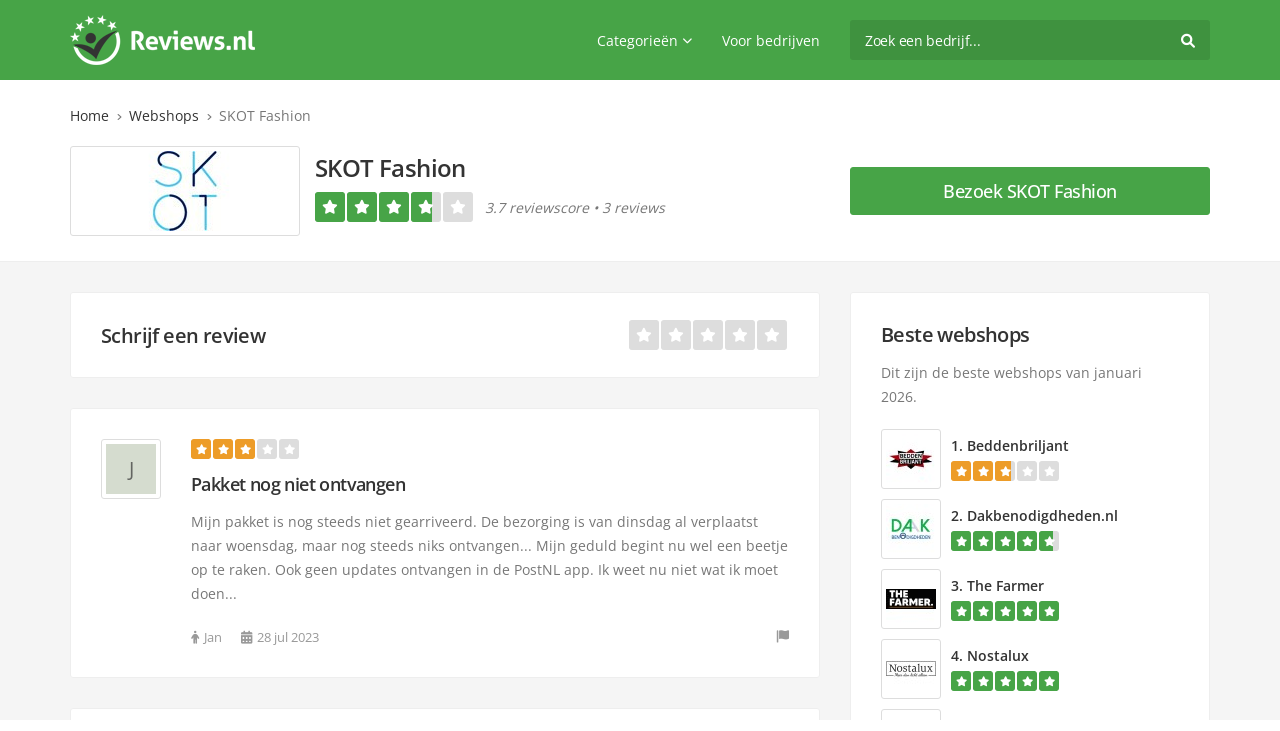

--- FILE ---
content_type: text/html; charset=UTF-8
request_url: https://www.reviews.nl/skot-fashion
body_size: 5905
content:
<!DOCTYPE html> <html lang="nl"> <head> <meta charset="utf-8"> <meta http-equiv="Content-Type" content="text/html; charset=utf-8" /> <title>SKOT Fashion reviews - 3 ervaringen</title> <meta name="robots" content="index, follow"> <meta name="description" content="SKOT Fashion reviews en ervaringen. Heb je zelf een ervaring met SKOT Fashion? Deel jouw review met anderen op Reviews.nl."> <meta name="author" content="Reviews.nl"> <meta name="theme-color" content="#47a447" /> <link rel="canonical" href="https://www.reviews.nl/skot-fashion"> <meta property="og:title" content="SKOT Fashion reviews - 3 ervaringen" /> <meta property="og:description" content="SKOT Fashion reviews en ervaringen. Heb je zelf een ervaring met SKOT Fashion? Deel jouw review met anderen op Reviews.nl." /> <meta property="og:site_name" content="Reviews.nl" /> <meta property="og:type" content="website" /> <meta property="og:url" content="https://www.reviews.nl/skot-fashion" /> <meta property="og:image" content="https://www.reviews.nl/img/aanbieders/1200x600/skot-fashion.jpg" /> <meta property="og:image:width" content="1200" /> <meta property="og:image:height" content="600" /> <link rel="shortcut icon" type="image/x-icon" href="https://www.reviews.nl/img/favicon.ico"> <link rel="apple-touch-icon" type="image/png" sizes="180x180" href="https://www.reviews.nl/img/logo-180.png"> <link rel="icon" type="image/png" sizes="32x32" href="https://www.reviews.nl/img/logo-32.png"> <meta name="viewport" content="width=device-width, minimum-scale=1.0, maximum-scale=1.0, user-scalable=no"> <link rel="stylesheet" href="https://www.reviews.nl/css/bootstrap.min.css" type="text/css" /> <link rel="stylesheet" href="https://www.reviews.nl/css/fontawesome.min.css" type="text/css" /> <link rel="stylesheet" href="https://www.reviews.nl/css/solid.min.css" type="text/css" /> <link rel="stylesheet" href="https://www.reviews.nl/css/fonts.css" type="text/css" /> <link rel="stylesheet" href="https://www.reviews.nl/css/layout.css" type="text/css" /> <script type="application/ld+json">
		{
			"@context": "http://schema.org/",
			"@type": "Organization",
			"@id": "https://www.reviews.nl/skot-fashion",
			"name": "SKOT Fashion",
			"description": "SKOT Fashion reviews en ervaringen.",
			"url": "https://www.reviews.nl/skot-fashion",
			"address": {
				"@type": "PostalAddress",
				"name": "https://www.reviews.nl/skot-fashion"
			},
			"telephone": "https://www.reviews.nl/skot-fashion",
			"logo": "https://www.reviews.nl/img/aanbieders/200x80/skot-fashion.jpg",
			"image": "https://www.reviews.nl/img/aanbieders/1200x600/skot-fashion.jpg",
			"aggregateRating": {
				"@type": "AggregateRating",
				"ratingValue": "3.7",
				"bestRating": "5",
				"worstRating": "1",
				"reviewCount": "3"
			},
			"review": [{"@type": "Review",
					"headline": "Pakket nog niet ontvangen",
					"reviewBody": "Mijn pakket is nog steeds niet gearriveerd. De bezorging is van dinsdag al verplaatst naar woensdag, maar nog steeds niks ontvangen... Mijn geduld begint nu wel een beetje op te raken. Ook geen updates ontvangen in de PostNL app. Ik weet nu niet wat ik moet doen...",
					"datePublished": "2023-07-28T17:44:20+0200",
					"commentCount": "0",
					"inLanguage": "nl-NL",
					"reviewRating": {
						"@type": "Rating",
						"ratingValue": "3",
						"bestRating": "5",
						"worstRating": "1"
					},
					"itemReviewed": {
						"@type": "Thing",
						"name": "SKOT Fashion"
					},
					"author": {
						"@type": "Person",
						"name": "Jan"
					},
					"publisher": {
						"@type": "Organization",
						"name": "Reviews.nl",
						"sameAs": "https://www.reviews.nl/"
					}
				},{"@type": "Review",
					"headline": "Leuk merk voor eerlijke prijs",
					"reviewBody": "Mijn zoon heeft voor school een onderzoek gedaan naar eerlijke prijzen in de kledingindustrie. SKOT zat ook in dit onderzoek en besloot zelf wat t-shirts voor mijn man bij SKOT Fashion te kopen. Het hele proces verliep vlekkeloos en de prijs/kwaliteitverhouding was goed. Alleen jammer van de plastic verpakking. Dit is niet echt duurzaam en zeker voor verbetering vatbaar.",
					"datePublished": "2023-07-03T17:44:48+0200",
					"commentCount": "0",
					"inLanguage": "nl-NL",
					"reviewRating": {
						"@type": "Rating",
						"ratingValue": "4",
						"bestRating": "5",
						"worstRating": "1"
					},
					"itemReviewed": {
						"@type": "Thing",
						"name": "SKOT Fashion"
					},
					"author": {
						"@type": "Person",
						"name": "Marieke"
					},
					"publisher": {
						"@type": "Organization",
						"name": "Reviews.nl",
						"sameAs": "https://www.reviews.nl/"
					}
				},{"@type": "Review",
					"headline": "Hoge kwaliteit polos",
					"reviewBody": "De polos van Skot Fashion zijn van hoge kwaliteit. Ik bezit er zelf meerdere en ben er er tevreden over. Na meerdere wasbeurten behouden ze goed hun vorm. Wat wel teleurstellend was dat ik pas na mijn bestelling een kortingscode ontving. Ik snap hun tactiek dat ik dan misschien meer ga bestellen, wat ik sowieso wel had gedaan. Alleen jammer dat het op zo&#39;n manier moet.",
					"datePublished": "2023-07-02T17:45:30+0200",
					"commentCount": "0",
					"inLanguage": "nl-NL",
					"reviewRating": {
						"@type": "Rating",
						"ratingValue": "4",
						"bestRating": "5",
						"worstRating": "1"
					},
					"itemReviewed": {
						"@type": "Thing",
						"name": "SKOT Fashion"
					},
					"author": {
						"@type": "Person",
						"name": "Frank"
					},
					"publisher": {
						"@type": "Organization",
						"name": "Reviews.nl",
						"sameAs": "https://www.reviews.nl/"
					}
				}]
		}
		</script> <script type="application/ld+json">
{
  "@context": "https://schema.org",
  "@type": "BreadcrumbList",
  "itemListElement": [{
			"@type": "ListItem",
			"position": 1,
			"name": "Home",
			"item": "https://www.reviews.nl/"
		  },{
			"@type": "ListItem",
			"position": 2,
			"name": "Webshops",
			"item": "https://www.reviews.nl/webshop"
		  },{
			"@type": "ListItem",
			"position": 3,
			"name": "SKOT Fashion",
			"item": "https://www.reviews.nl/skot-fashion"
		  }]
}
</script> </head> <body> <div class="body"> <section id="section"> <section id="page-wrap"> <header id="header-wrap"> <div class="container"> <div class="header-block d-flex justify-content-between"> <div class="logo"><a href="https://www.reviews.nl/"><img src="https://www.reviews.nl/img/logo-white.png" width="185" height="50" alt="Reviews.nl" title="Reviews.nl"></a></div> <div class="right-panel d-flex align-items-center"> <nav class="nav-block"> <ul class="d-flex align-items-center"> <li><a href="javascript://" class="d-flex align-items-center">Categorieën<i class="fa-solid fa-chevron-down"></i></a> <ul> <li><a href="https://www.reviews.nl/energie"><i class="fa-solid fa-bolt"></i>Energie</a></li> <li><a href="https://www.reviews.nl/internet-tv"><i class="fa-solid fa-wifi"></i>Internet TV</a></li> <li><a href="https://www.reviews.nl/telecom"><i class="fa-solid fa-phone"></i>Telecom</a></li> <li><a href="javascript://">Meer categorieën<i class="fa-solid fa-angle-right"></i></a> <ul> <li><a href="https://www.reviews.nl/daguitje"><i class="fa-solid fa-theater-masks"></i>Daguitje</a></li> <li><a href="https://www.reviews.nl/dating"><i class="fa-solid fa-heart"></i>Dating</a></li> <li><a href="https://www.reviews.nl/dienst"><i class="fa-solid fa-handshake"></i>Dienst</a></li> <li><a href="https://www.reviews.nl/financieel"><i class="fa-solid fa-money-bill"></i>Financieel</a></li> <li><a href="https://www.reviews.nl/hotel"><i class="fa-solid fa-bed"></i>Hotel</a></li> <li><a href="https://www.reviews.nl/reisbureau"><i class="fa-solid fa-plane"></i>Reisbureau</a></li> <li><a href="https://www.reviews.nl/vakantiepark"><i class="fa-solid fa-flag"></i>Vakantiepark</a></li> <li><a href="https://www.reviews.nl/verzekering"><i class="fa-solid fa-life-ring"></i>Verzekering</a></li> <li><a href="https://www.reviews.nl/webshop"><i class="fa-solid fa-shopping-cart"></i>Webshop</a></li> </ul> </li> </ul> </li> <li><a href="https://www.reviews.nl/voor-bedrijven">Voor bedrijven</a></li> </ul> </nav> <div class="search-panel"> <form class="form-inline" action="https://www.reviews.nl/zoeken" method="post"> <input class="form-control" type="text" name="keyword" value="" placeholder="Zoek een bedrijf..." required="required" aria-label="search"> <button class="submitbtn sbm-btn" type="button"><i class="fa-solid fa-magnifying-glass"></i></button> <button class="submitbtn sbm-sub" type="submit" name="zoeken"><i class="fa-solid fa-magnifying-glass"></i></button> <button class="close-icon" type="reset"><i class="fa-solid fa-xmark"></i></button> </form> </div> <div class="m-toggle"> <i class="fa-solid fa-bars"></i> </div> </div> </div> </div> </header> <section id="header-section" class="header-section"> <div class="container"> <ul class="breadcrumbs"> <li><a href="https://www.reviews.nl/">Home</a></li><li><a href="https://www.reviews.nl/webshop">Webshops</a></li><li class="active">SKOT Fashion</li> </ul> <div class="header-section-inner"> <div class="row align-items-center"> <div class="col-lg-8"> <div class="panel d-flex justify-content-between"> <div class="left"> <figure class="img-thumbnail"><img src="https://www.reviews.nl/img/aanbieders/200x80/skot-fashion.jpg" width="200" height="80" alt="SKOT Fashion" title="SKOT Fashion" /></figure> </div> <div class="right"> <h1>SKOT Fashion</h1> <div class="d-flex align-items-center"> <ul class="stars stars-lg d-flex align-items-center"> <li class="green"><i class="fa-solid fa-star"></i></li><li class="green"><i class="fa-solid fa-star"></i></li><li class="green"><i class="fa-solid fa-star"></i></li><li><div class="green perc perc-7"></div><i class="fa fa-solid fa-star"></i></li><li><i class="fa fa-solid fa-star"></i></li> </ul> <span>3.7 reviewscore  •  3 reviews</span> </div> </div> </div> </div> <div class="col-lg-4"> <div class="right-text text-center"> <a href="https://www.reviews.nl/out/skot-fashion" target="_blank" rel="nofollow" class="btn btn-lg btn-primary w-100 watch-me">Bezoek SKOT Fashion</a> </div> </div> </div> </div> </div> </section> <section id="content-wrap"> <div class="container"> <div class="row"> <div class="col-sm-12 col-lg-8"> <div class="box write-review-box d-flex justify-content-between align-items-center"> <h2><a href="#" data-toggle="modal" data-target="#reviewModal">Schrijf een review</a></h2> <ul id="stars-copy" class="stars stars-lg d-flex" data-toggle="modal" data-target="#reviewModal"> <li data-id="1" data-toggle="tooltip" data-placement="top" title="Slecht"><i class="fa-solid fa-star"></i></li><li data-id="2" data-toggle="tooltip" data-placement="top" title="Matig"><i class="fa-solid fa-star"></i></li><li data-id="3" data-toggle="tooltip" data-placement="top" title="Gemiddeld"><i class="fa-solid fa-star"></i></li><li data-id="4" data-toggle="tooltip" data-placement="top" title="Goed"><i class="fa-solid fa-star"></i></li><li data-id="5" data-toggle="tooltip" data-placement="top" title="Geweldig"><i class="fa-solid fa-star"></i></li> </ul> </div> <div class="box review-box"> <div class="panel review-box-inner d-flex justify-content-between align-items-start"> <div class="left d-none d-md-block"> <div class="img-thumbnail"> <div class="avatar" style="background-color: #d5dccf;" alt="Jan" title="Jan"> <span>J</span> </div> </div> </div> <div class="right"> <ul class="stars d-flex align-items-center" title="3 sterren"> <li class="orange"><i class="fa-solid fa-star"></i></li><li class="orange"><i class="fa-solid fa-star"></i></li><li class="orange"><i class="fa-solid fa-star"></i></li><li><i class="fa fa-solid fa-star"></i></li><li><i class="fa fa-solid fa-star"></i></li> </ul> <h3>Pakket nog niet ontvangen</h3> <p>Mijn pakket is nog steeds niet gearriveerd. De bezorging is van dinsdag al verplaatst naar woensdag, maar nog steeds niks ontvangen... Mijn geduld begint nu wel een beetje op te raken. Ook geen updates ontvangen in de PostNL app. Ik weet nu niet wat ik moet doen...</p> <div class="bottom d-flex align-items-center justify-content-between"> <div> <span><i class="fa-solid fa-person"></i>Jan</span> <span><i class="fa-solid fa-calendar-days"></i>28 jul 2023</span> </div> <a href="#" class="update_flagid" id="flag_18794" data-toggle="modal" data-target="#flagUserModal"><i class="fa fa-sm fa-flag text-muted py-2" data-toggle="tooltip" data-placement="top" data-html="true" title="Misbruik melden"></i></a> </div> </div> </div> </div> <div class="box review-box"> <div class="panel review-box-inner d-flex justify-content-between align-items-start"> <div class="left d-none d-md-block"> <div class="img-thumbnail"> <div class="avatar" style="background-color: #e3cfd9;" alt="Marieke" title="Marieke"> <span>M</span> </div> </div> </div> <div class="right"> <ul class="stars d-flex align-items-center" title="4 sterren"> <li class="green"><i class="fa-solid fa-star"></i></li><li class="green"><i class="fa-solid fa-star"></i></li><li class="green"><i class="fa-solid fa-star"></i></li><li class="green"><i class="fa-solid fa-star"></i></li><li><i class="fa fa-solid fa-star"></i></li> </ul> <h3>Leuk merk voor eerlijke prijs</h3> <p>Mijn zoon heeft voor school een onderzoek gedaan naar eerlijke prijzen in de kledingindustrie. SKOT zat ook in dit onderzoek en besloot zelf wat t-shirts voor mijn man bij SKOT Fashion te kopen. Het hele proces verliep vlekkeloos en de prijs/kwaliteitverhouding was goed. Alleen jammer van de plastic verpakking. Dit is niet echt duurzaam en zeker voor verbetering vatbaar.</p> <div class="bottom d-flex align-items-center justify-content-between"> <div> <span><i class="fa-solid fa-person"></i>Marieke</span> <span><i class="fa-solid fa-calendar-days"></i> 3 jul 2023</span> </div> <a href="#" class="update_flagid" id="flag_18795" data-toggle="modal" data-target="#flagUserModal"><i class="fa fa-sm fa-flag text-muted py-2" data-toggle="tooltip" data-placement="top" data-html="true" title="Misbruik melden"></i></a> </div> </div> </div> </div> <div class="box review-box"> <div class="panel review-box-inner d-flex justify-content-between align-items-start"> <div class="left d-none d-md-block"> <div class="img-thumbnail"> <div class="avatar" style="background-color: #efd7c9;" alt="Frank" title="Frank"> <span>F</span> </div> </div> </div> <div class="right"> <ul class="stars d-flex align-items-center" title="4 sterren"> <li class="green"><i class="fa-solid fa-star"></i></li><li class="green"><i class="fa-solid fa-star"></i></li><li class="green"><i class="fa-solid fa-star"></i></li><li class="green"><i class="fa-solid fa-star"></i></li><li><i class="fa fa-solid fa-star"></i></li> </ul> <h3>Hoge kwaliteit polos</h3> <p>De polos van Skot Fashion zijn van hoge kwaliteit. Ik bezit er zelf meerdere en ben er er tevreden over. Na meerdere wasbeurten behouden ze goed hun vorm. Wat wel teleurstellend was dat ik pas na mijn bestelling een kortingscode ontving. Ik snap hun tactiek dat ik dan misschien meer ga bestellen, wat ik sowieso wel had gedaan. Alleen jammer dat het op zo&#39;n manier moet.</p> <div class="bottom d-flex align-items-center justify-content-between"> <div> <span><i class="fa-solid fa-person"></i>Frank</span> <span><i class="fa-solid fa-calendar-days"></i> 2 jul 2023</span> </div> <a href="#" class="update_flagid" id="flag_18796" data-toggle="modal" data-target="#flagUserModal"><i class="fa fa-sm fa-flag text-muted py-2" data-toggle="tooltip" data-placement="top" data-html="true" title="Misbruik melden"></i></a> </div> </div> </div> </div> <ul class="pagination d-flex align-items-center justify-content-center w-100"><li class="active"><a>Pagina 1 van 1</a></li></ul> </div> <div class="col-sm-12 col-lg-4"> <div class="box list-box" id="beste-keuze-box"> <h5 class="box-title-less">Beste webshops</h5> <p>Dit zijn de beste webshops van januari 2026.</p> <ul class="mb-0"> <li class="list-item-10 d-flex justify-content-between align-items-center"> <div class="left"> <figure class="d-flex align-items-center justify-content-center img-thumbnail"><a href="https://www.reviews.nl/beddenbriljant"><img src="https://www.reviews.nl/img/aanbieders/50x50/beddenbriljant.jpg" width="50" height="50" alt="Beddenbriljant" title="Beddenbriljant"></a></figure> </div> <div class="right"> <h6>1. <a href="https://www.reviews.nl/beddenbriljant">Beddenbriljant</a></h6> <ul class="stars d-flex align-items-center" title="2.8 reviewscore"> <li class="orange"><i class="fa-solid fa-star"></i></li><li class="orange"><i class="fa-solid fa-star"></i></li><li><div class="orange perc perc-8"></div><i class="fa fa-solid fa-star"></i></li><li><i class="fa fa-solid fa-star"></i></li><li><i class="fa fa-solid fa-star"></i></li> </ul> </div> </li> <li class="list-item-10 d-flex justify-content-between align-items-center"> <div class="left"> <figure class="d-flex align-items-center justify-content-center img-thumbnail"><a href="https://www.reviews.nl/dakbenodigdheden.nl"><img src="https://www.reviews.nl/img/aanbieders/50x50/dakbenodigdheden.nl.jpg" width="50" height="50" alt="Dakbenodigdheden.nl" title="Dakbenodigdheden.nl"></a></figure> </div> <div class="right"> <h6>2. <a href="https://www.reviews.nl/dakbenodigdheden.nl">Dakbenodigdheden.nl</a></h6> <ul class="stars d-flex align-items-center" title="4.7 reviewscore"> <li class="green"><i class="fa-solid fa-star"></i></li><li class="green"><i class="fa-solid fa-star"></i></li><li class="green"><i class="fa-solid fa-star"></i></li><li class="green"><i class="fa-solid fa-star"></i></li><li><div class="green perc perc-7"></div><i class="fa fa-solid fa-star"></i></li> </ul> </div> </li> <li class="list-item-10 d-flex justify-content-between align-items-center"> <div class="left"> <figure class="d-flex align-items-center justify-content-center img-thumbnail"><a href="https://www.reviews.nl/the-farmer"><img src="https://www.reviews.nl/img/aanbieders/50x50/the-farmer.jpg" width="50" height="50" alt="The Farmer" title="The Farmer"></a></figure> </div> <div class="right"> <h6>3. <a href="https://www.reviews.nl/the-farmer">The Farmer</a></h6> <ul class="stars d-flex align-items-center" title="5.0 reviewscore"> <li class="green"><i class="fa-solid fa-star"></i></li><li class="green"><i class="fa-solid fa-star"></i></li><li class="green"><i class="fa-solid fa-star"></i></li><li class="green"><i class="fa-solid fa-star"></i></li><li class="green"><i class="fa-solid fa-star"></i></li> </ul> </div> </li> <li class="list-item-10 d-flex justify-content-between align-items-center"> <div class="left"> <figure class="d-flex align-items-center justify-content-center img-thumbnail"><a href="https://www.reviews.nl/nostalux"><img src="https://www.reviews.nl/img/aanbieders/50x50/nostalux.jpg" width="50" height="50" alt="Nostalux" title="Nostalux"></a></figure> </div> <div class="right"> <h6>4. <a href="https://www.reviews.nl/nostalux">Nostalux</a></h6> <ul class="stars d-flex align-items-center" title="5.0 reviewscore"> <li class="green"><i class="fa-solid fa-star"></i></li><li class="green"><i class="fa-solid fa-star"></i></li><li class="green"><i class="fa-solid fa-star"></i></li><li class="green"><i class="fa-solid fa-star"></i></li><li class="green"><i class="fa-solid fa-star"></i></li> </ul> </div> </li> <li class="list-item-10 d-flex justify-content-between align-items-center"> <div class="left"> <figure class="d-flex align-items-center justify-content-center img-thumbnail"><a href="https://www.reviews.nl/burned-sports"><img src="https://www.reviews.nl/img/aanbieders/50x50/burned-sports.jpg" width="50" height="50" alt="Burned Sports" title="Burned Sports"></a></figure> </div> <div class="right"> <h6>5. <a href="https://www.reviews.nl/burned-sports">Burned Sports</a></h6> <ul class="stars d-flex align-items-center" title="5.0 reviewscore"> <li class="green"><i class="fa-solid fa-star"></i></li><li class="green"><i class="fa-solid fa-star"></i></li><li class="green"><i class="fa-solid fa-star"></i></li><li class="green"><i class="fa-solid fa-star"></i></li><li class="green"><i class="fa-solid fa-star"></i></li> </ul> </div> </li> </ul> </div> <div class="box"> <h5 class="box-title-less">Over SKOT Fashion</h5> <p>Er zijn 3 reviews geschreven over SKOT Fashion op Reviews.nl. Met een 3.7 reviewscore, wordt dit bedrijf beoordeeld als <strong class="text-success">Goed</strong>.</p> <ul class="text-list about-list"> <li class="list-item text-muted"><i class="fa-solid fa-building mr-2"></i>Nog niet geverifieerd</li> <li class="list-item text-primary font-weight-bold"><i class="fa-solid fa-handshake text-primary mr-2"></i>Affiliate partner<i class="fa-solid fa-circle-info ml-1 px-2" data-toggle="tooltip" data-placement="top" data-html="true" title="Reviews.nl kan een (relatief kleine) vergoeding ontvangen als mensen via onze site iets kopen bij SKOT Fashion. Dit heeft geen gevolgen voor de reviewscore en reviews."></i></li> <li class="list-item"><i class="fa-solid fa-shopping-cart mr-2"></i><a href="https://www.reviews.nl/webshop">Webshops</a></li> <li class="list-item"><i class="fa-solid fa-globe mr-2"></i>https://skotfashion.com</li> <li class="list-item"><i class="fa-solid fa-envelope mr-2"></i>info@skotfashion.com</li> </ul> <ul class="social-panel d-flex align-items-center" data-url="https://www.reviews.nl/skot-fashion"> <li><button class="btn btn-sm btn-facebook" id="facebookShare">Facebook</button></li> <li><button class="btn btn-sm btn-twitter" id="twitterShare">Twitter</button></li> <li><button class="btn btn-sm btn-whatsapp" id="whatsappShare">WhatsApp</button></li> </ul> </div> </div> </div> </div> <div class="modal fade" id="reviewModal" role="dialog" tabindex="-1" data-backdrop="static" data-keyboard="false" aria-labelledby="reviewModalLabel" aria-hidden="true"> <div class="modal-dialog modal-md modal-dialog-centered"> <div class="modal-content"> <div class="modal-header"> <h5 class="modal-title" id="reviewModalLabel">Schrijf een review</h5> <button type="button" class="close" data-dismiss="modal" aria-label="Close"><span aria-hidden="true"><i class="fa-solid fa-xmark"></i></span></button> </div> <div class="modal-body"> <form method="post" action="https://www.reviews.nl/ajax/post_review.php" class="ajax_post"> <div class="inputs"> <div class="form-group"> <label>Beoordeling</label> <ul id="stars-input" class="stars stars-lg d-flex align-items-center"> <li data-id="1" data-toggle="tooltip" data-placement="top" title="Slecht"><i class="fa-solid fa-star"></i></li><li data-id="2" data-toggle="tooltip" data-placement="top" title="Matig"><i class="fa-solid fa-star"></i></li><li data-id="3" data-toggle="tooltip" data-placement="top" title="Gemiddeld"><i class="fa-solid fa-star"></i></li><li data-id="4" data-toggle="tooltip" data-placement="top" title="Goed"><i class="fa-solid fa-star"></i></li><li data-id="5" data-toggle="tooltip" data-placement="top" title="Geweldig"><i class="fa-solid fa-star"></i></li> </ul> </div> <div class="form-row"> <div class="col-md-8"> <div class="form-group"> <label for="review_titel">Review titel</label> <input type="text" id="review_titel" name="titel" class="form-control" value="" maxlength="50"> </div> </div> <div class="col-md-4"> <div class="form-group"> <label for="review_referentie">Ordernummer<i class="fa-solid fa-circle-info px-2" data-toggle="tooltip" data-placement="top" data-html="true" title="Een referentie kan zijn: <ul><li>Ordernummer</li><li>Klantnummer</li><li>Boekingsnummer</li><li>Factuurnummer</li><li>Privé gegevens</li></ul>Zo kan het bedrijf zien wie je bent<br />Dit is alleen zichtbaar voor het bedrijf<br /><small>(optioneel)</small>"></i></label> <input type="text" id="review_referentie" name="referentie" class="form-control" value="" maxlength="50"> </div> </div> </div> <div class="form-group"> <label for="review_tekst">Review tekst</label> <textarea name="tekst" id="review_tekst" class="form-control" rows="5"></textarea> </div> <div class="form-group form-check"> <input type="checkbox" name="image_toggle" class="form-check-input" id="image-toggle"> <label class="form-check-label" for="image-toggle">Afbeelding toevoegen<i class="fa-solid fa-circle-info px-2" data-toggle="tooltip" data-placement="top" data-html="true" title="Regels: <ul><li>Personen moeten onherkenbaar zijn</li><li>Mag geen persoonsgegevens bevatten</li><li>Screenshots zijn niet toegestaan</li><li>Minimale afmeting is 800x600</li></ul>We raden je aan om afbeeldingen toe te voegen om je review te verduidelijken<br /><small>(optioneel)</small>"></i></label> </div> <div class="form-group" id="image-inputs"> <input type="file" id="review_afbeelding1" name="afbeelding[]" class="form-control-file next-image-input" style="display: none;"> <input type="file" id="review_afbeelding2" name="afbeelding[]" class="form-control-file next-image-input" style="display: none;"> <input type="file" id="review_afbeelding3" name="afbeelding[]" class="form-control-file" style="display: none;"> <a href="javascript://" id="more-inputs" class="btn btn-sm btn-light mt-2 ml-3" style="display: none;"><i class="fa-solid fa-plus mr-1"></i>Nog een afbeelding</a> </div> <div class="form-row"> <div class="col-md-6"> <div class="form-group"> <label for="review_naam">Naam</label> <input type="text" id="review_naam" name="naam" class="form-control" value="" maxlength="30"> </div> </div> <div class="col-md-6"> <div class="form-group"> <label for="review_email">E-mailadres</label> <input type="text" id="review_email" name="email" class="form-control" value="" maxlength="100"> </div> </div> </div> <input type="hidden" name="aanbieder" value="skot-fashion"> <input type="hidden" name="sterren" id="set_rating" value="0"> <button type="submit" name="reviewsubmit" class="btn btn-lg btn-dark">Plaats review</button> </div> </form> </div> </div> </div> </div> <div class="modal fade" id="reactieModal" role="dialog" tabindex="-1" data-backdrop="static" data-keyboard="false" aria-labelledby="reactieModalLabel" aria-hidden="true"> <div class="modal-dialog modal-md modal-dialog-centered"> <div class="modal-content"> <div class="modal-header"> <h5 class="modal-title" id="reactieModalLabel">Schrijf een reactie over deze review</h5> <button type="button" class="close" data-dismiss="modal" aria-label="Close"><span aria-hidden="true"><i class="fa-solid fa-xmark"></i></span></button> </div> <div class="modal-body"> <form method="post" action="https://www.reviews.nl/ajax/post_reactie.php" class="ajax_post"> <div class="inputs"> <div class="form-group"> <label for="reactie_tekst">Reactie tekst</label> <textarea name="tekst" id="reactie_tekst" class="form-control" rows="5"></textarea> </div> <div class="form-row"> <div class="col-md-6"> <div class="form-group"> <label for="reactie_naam">Naam</label> <input type="text" id="reactie_naam" name="naam" class="form-control" value="" maxlength="30"> </div> </div> <div class="col-md-6"> <div class="form-group"> <label for="reactie_email">E-mailadres</label> <input type="text" id="reactie_email" name="email" class="form-control" value="" maxlength="100"> </div> </div> </div> <input type="hidden" name="aanbieder" value="skot-fashion"> <input type="hidden" name="revid" id="post_revid" value=""> <button type="submit" name="reactiesubmit" class="btn btn-dark btn-lg">Plaats reactie</button> </div> </form> </div> </div> </div> </div> <div class="modal fade" id="flagUserModal" role="dialog" tabindex="-1" data-backdrop="static" data-keyboard="false" aria-labelledby="flagUserModalLabel" aria-hidden="true"> <div class="modal-dialog modal-md modal-dialog-centered"> <div class="modal-content"> <div class="modal-header"> <h5 class="modal-title" id="flagUserModalLabel">Review melden</h5> <button type="button" class="close" data-dismiss="modal" aria-label="Close"><span aria-hidden="true"><i class="fa-solid fa-xmark"></i></span></button> </div> <div class="modal-body"> <form method="post" action="https://www.reviews.nl/ajax/post_flag_user.php" class="ajax_post"> <div class="inputs"> <div class="form-check"> <input class="form-check-input" type="radio" name="reden" id="radio1" value="Schadelijke of illegale inhoud"> <label class="form-check-label" for="radio1">Schadelijke of illegale inhoud</label> <p class="small sm mb-1">Haatdragende, discriminerende, bedreigende, obscene taal of bevat terroristische inhoud</small> </div> <div class="form-check"> <input class="form-check-input" type="radio" name="reden" id="radio2" value="Persoonlijke informatie"> <label class="form-check-label" for="radio2">Persoonlijke informatie</label> <p class="small sm mb-1">Gegevens of informatie die kan worden gebruikt om iemand te identificeren</small> </div> <div class="form-check"> <input class="form-check-input" type="radio" name="reden" id="radio3" value="Promotionele inhoud"> <label class="form-check-label" for="radio3">Promotionele inhoud</label> <p class="small sm mb-2">Kortingscode, oproepen tot een bepaalde actie of promotie van een ander bedrijf </small> </div> <div class="form-group"> <label for="flag_tekst">Toelichting</label> <textarea name="tekst" id="flag_tekst" class="form-control" rows="3"></textarea> </div> <div class="form-row"> <div class="col-md-6"> <div class="form-group"> <label for="flag_naam">Naam</label> <input type="text" id="flag_naam" name="naam" class="form-control" value="" maxlength="30"> </div> </div> <div class="col-md-6"> <div class="form-group"> <label for="flag_email">E-mailadres</label> <input type="text" id="flag_email" name="email" class="form-control" value="" maxlength="100"> </div> </div> </div> <div class="form-group form-check"> <input class="form-check-input" type="checkbox" value="" name="flag" id="flag_check"> <label class="form-check-label font-weight-normal text-body" for="flag_check">Ik ben niet werkzaam bij SKOT Fashion</label> </div> <input type="hidden" name="aanbieder" value="skot-fashion"> <input type="hidden" name="revid" id="flag_revid" value=""> <button type="submit" name="flagsubmit" class="btn btn-dark btn-lg">Review melden</button> </div> </form> </div> </div> </div> </div> <div class="modal fade" id="galleryModal" role="dialog" tabindex="-1" data-keyboard="false" aria-labelledby="galleryModalLabel" aria-hidden="true"> <div class="modal-dialog modal-lg modal-dialog-centered"> <div class="modal-content"> <div class="modal-header"> <h5 class="modal-title" id="galleryModalLabel">Review afbeelding<span id="galleryNumbers"> <span id="galleryImageNumber"></span> / <span id="galleryTotalNumber"></span></span></h5> <div> <button type="button" class="close" data-dismiss="modal" aria-label="Close"><span aria-hidden="true"><i class="fa-solid fa-xmark"></i></span></button> <div id="galleryControls"><button role="presentation" class="gallery prev" aria-label="Vorige"><i class="fa-solid fa-angle-left"></i></button><button role="presentation" class="gallery next" aria-label="Volgende"><i class="fa-solid fa-angle-right"></i></button></div> </div> </div> <div class="modal-body text-center" id="galleryImage"></div> </div> </div> </div> </section> </section> <footer id="footer-wrap"> <div class="container"> <div class="d-flex justify-content-between align-items-center inner-footer"> <p>© Reviews.nl 2026</p> <ul class="d-flex align-items-center"> <li><a href="https://www.reviews.nl/bedrijf-toevoegen">Bedrijf toevoegen</a></li> <li><a href="https://www.reviews.nl/over-reviews.nl">Over Reviews.nl</a></li> <li><a href="https://www.reviews.nl/voorwaarden">Voorwaarden</a></li> </ul> </div> </div> </footer> </section> <script src="https://www.reviews.nl/js/jquery.min.js"></script> <script src="https://www.reviews.nl/js/popper.min.js"></script> <script src="https://www.reviews.nl/js/bootstrap.min.js"></script> <script src="https://www.reviews.nl/js/layout.js"></script> <script async src='https://www.googletagmanager.com/gtag/js?id=G-XM1YZ1ZN9T'></script> <script>
	window.dataLayer = window.dataLayer || [];
	function gtag(){dataLayer.push(arguments);}
	gtag('js', new Date());
	gtag('config', 'G-XM1YZ1ZN9T');
</script> </body> </html>

--- FILE ---
content_type: text/css
request_url: https://www.reviews.nl/css/layout.css
body_size: 6583
content:
/* common */
* {
    margin:0px;
    padding:0px;
    box-sizing:border-box;
    -webkit-box-sizing:border-box;
    -moz-box-sizing:border-box;
}
html {
    direction: ltr;
	overflow-x: hidden;
}
body {
	font-family: 'Open Sans', Arial;
	color: #777777;
	font-size: 14px;
}
figure {
	margin-bottom: 0;
}
img {
	border:0px;
    max-width: 100%;
    height: auto;
}
a,input {
    outline: none;
    text-decoration: none;
}
ul,ol{
    list-style: none;
    list-style-type: none;
}
h1{
    color: #333333;
    font-size: 2.285em;
    font-weight: 600;
    letter-spacing: -0.6px;
	margin-bottom: 10px;
}
h2{
    color: #333333;
    font-size: 1.425em;
    font-weight: 600;
    letter-spacing: -0.6px;
	margin-bottom: 10px;
}
h3{
    color: #333333;
    font-size: 1.285em;
    font-weight: 600;
    letter-spacing: -0.6px;
	margin-bottom: 10px;
}
h4{
    color: #333333;
    font-size: 1.142em;
    font-weight: 600;
    letter-spacing: -0.6px;
	margin-bottom: 10px;
}
h5{
    color: #333333;
    font-size: 1.428em;
    font-weight: 600;
    letter-spacing: -0.6px;
	margin-bottom: 10px;
}
h6{
    color: #333333;
    font-size: 1em;
    font-weight: 600;
	margin-bottom: 10px;
}

p{
    color: #777777;
    font-weight: 400;
	margin-bottom: 20px;
	line-height: 24px;
}

p a, .table a, .bottom a { color: #333; }
a { color: inherit; text-decoration: none; }
a:hover { color: #47a447; text-decoration: underline; }

/* Forms */
form .form-group {
    margin-bottom: 15px;
}
form label{
    color: #333;
    font-weight: 600;
    margin-bottom: 10px;
}
form .radio label{
    color: inherit;
    font-weight: normal;
}
form .form-control {
	color: #555;
    height: 40px;
    border: 1px solid #ddd;
	border-radius: 3px;
    font-size: 1em;
    font-weight: 400;
}
form .form-control:focus {
	border-color: #51b451;
	box-shadow: none;
}
form textarea.form-control {
    height: auto;
}
form .form-control::placeholder{
	color: #aeaeae;
}

form #image-inputs .form-control-file {
	border-top: solid 1px #ddd;
	border-bottom: solid 1px #ddd;
	padding: 8px 20px;
}
form #image-inputs .form-control-file:not(:first-child){
	border-top: none;
}

/* Chrome autocomplate fix */
form .form-control:-webkit-autofill,
form .form-control:-webkit-autofill:focus {
    transition: background-color 600000s 0s, color 600000s 0s;
}

fieldset {
    margin:0;
    padding:0;
}

/* Content */
.container{
    max-width: 1170px;
    padding: 0 15px;
}

#section {
    position:relative;
    display:block;
    width:100%;
    min-height: 100%;
}

#page-wrap {
    margin:0 auto;
    width: 100%;
}

/* Header */
#header-wrap {
    position:relative;
    width:100%;
    z-index:999;
    background: #47a447;
    padding: 15px 0;
}

.nav-block > ul{
    margin-bottom: 0;
}
.nav-block > ul > li{
    margin-left: 30px;
}
.nav-block > ul > li:first-child{
    margin-left: 0;
}
.nav-block ul li {
    position: relative;
}
.nav-block ul li a{
    color: #ffffff;
	line-height: normal;
    font-weight: 400;
    display: block;
    position: relative;
}
.nav-block > ul > li > a{
    padding: 15px 0;
}
.nav-block > ul > li:hover > a{
    color: #ffffff;
	opacity: 0.7;
	text-decoration: none;
}
.nav-block > ul > li.nav-bold > a, .nav-block > ul > li > ul > li.nav-bold > a {
    font-weight: 700;
}
.nav-block > ul > li > a > i{
    font-size: 10px;
    margin-left: 5px;
}
.nav-block > ul > li > ul{
    position: absolute;
    left: -12px;
    top: 100%;
    background: #fff;
    z-index: 99;
    box-shadow: 3px 4px 10px rgb(0 0 0 / 15%);
    min-width: 220px;
    border-radius: 5px;
    padding: 0;
    display: none;
	opacity: 0;
	visibility: hidden;
}
.nav-block > ul > li > ul:after{
    position: absolute;
    left: 52px;
    top: -6px;
    content: "";
    border-style: solid;
	border-width: 0 6px 6px 6px;
	border-color: transparent transparent #fff transparent;
    z-index: 10;
}
.nav-block > ul > li > ul li a{
    color: #333333;
    border-bottom: solid 1px #eeeeee;
    padding: 10px 15px;
}
.nav-block > ul > li > ul > li:last-child > a,
.nav-block > ul > li > ul > li > ul > li:last-child > a{
    border: none;
}
.nav-block > ul > li > ul i {
    font-size: 12px;
    margin-right: 10px;
}
.nav-block > ul > li > ul li:hover > a,
.nav-block > ul > li > ul > li > ul > li:hover > a{
    background: #fafafa;
	text-decoration: none;
	border-radius: 5px;
}
.nav-block > ul > li > ul > li > ul{
    position: absolute;
    left: 100%;
    top: 0;
    background: #fff;
    z-index: 99;
    box-shadow: 3px 4px 10px rgb(0 0 0 / 15%);
    min-width: 220px;
    border-radius: 5px;
    padding: 0;
    display: none;
	opacity: 0;
	visibility: hidden;
}
.nav-block > ul > li > ul > li a i.fa-angle-right{
    position: absolute;
    right: 5px;
    top: 50%;
    transform: translateY(-50%);
    font-size: 11px;
}
.nav-block > ul > li:hover > ul,
.nav-block > ul > li > ul > li:hover > ul{
    display: block;
	opacity: 1;
	visibility: visible;
}

.search-panel {
	min-width: 360px;
    position: relative;
    height: 40px;
	margin-left: 30px;
}
.search-panel .form-control{
	width: 100%;
    color: #ffffff;
    font-size: 14px;
    font-weight: 400;
    letter-spacing: -0.3px;
    border: none;
	height: 40px;
    background: #3f923f;
    padding: 10px 15px;
}
.search-panel .form-control:focus{
    border: none;
}
.search-panel .form-control::placeholder{ color: #ffffff; }
.search-panel .form-control:-ms-input-placeholder{ color: #ffffff; } /* Old IE */
.search-panel .form-control::-ms-input-placeholder{ color: #ffffff; } /* Old Edge */

.search-panel button.submitbtn{
    position: absolute;
    right: 10px;
    top: 0px;
}
button.submitbtn.sbm-btn { display: none; }
button.submitbtn.sbm-sub { display: block; }
.search-panel button{
    border: none;
    width: 25px;
    height: 40px;
    display: flex;
    align-items: center;
    justify-content: center;
    background: #3f923f;
}
.search-panel button.submitbtn i{
    color: #ffffff;
    font-size: 14px;
    position: relative;
    top: 0px;
}
.search-panel .close-icon{
    position: absolute;
    right: 32px;
    top: 0px;
    display: none;
}

.m-toggle {
    display: none;
    cursor: pointer;
    background: #3f923f;
    border-radius: 5px;
    margin-left: 5px;
    width: 40px;
    height: 40px;
    align-items: center;
    justify-content: center;
}
.m-toggle i{
    color: #fff;
    transition: 0.4s;
    font-size: 18px;     
}
.menu-section{
    display: none;
}
.close-icon i {
    font-size: 17px;
    color: #ffffff;
    font-weight: 600;
}

/* Header-section */
.header-section{
	border-bottom: 1px solid #eee;
    background: #fff;
    padding: 25px 0px;
}
.header-section ul.breadcrumbs{
    padding-left: 0;
    margin-bottom: 20px;
	display: flex;
	flex-wrap: wrap;
}
.header-section ul.breadcrumbs li{
    margin-right: 20px;
    position: relative;
}
.header-section ul.breadcrumbs li:after{
    content: "\f105";
    position: absolute;
    right: -13px;
    top: 5px;
    font-size: 9px;
    color: #777777;
    font-family: "Font Awesome 6 Free";
    font-weight: 600;
}
.header-section ul.breadcrumbs li:last-child:after{
    display: none;
}
.header-section ul.breadcrumbs li,
.header-section ul.breadcrumbs li a{
    color: #777777;
    font-weight: 400;
}
.header-section ul.breadcrumbs li a{ 
    color: #333333;
}

.header-section ul.breadcrumbs li a:hover{ 
    color: #47a447;
}

.header-section h1{
    color: #333333;
    font-size: 1.714em;
    font-weight: 600;
    letter-spacing: -0.60px;
	margin-bottom: 0;
}
.header-section .header-section-inner .right h1{
	margin-bottom: 10px;
}
.header-section > .container > p{
    margin-top: 15px;
	margin-bottom: 0;
}

.header-section-inner .left figure {
    width: 230px;
    height: 90px;
	text-align: center;
}
.header-section-inner .right {
    width: calc(100% - 245px);
    padding-top: 8px;
}
.header-section-inner ul{
    margin-right: 10px;
}
.header-section-inner .right span{
    color: #777777;
    font-style: italic;
    margin-bottom: 0;
}
.header-section-inner .right-text .scroll-link{
    color: #47a447;
    font-weight: 600;
    display: block;
    margin-top: 15px;
}
.header-section-inner .right-text .scroll-link:hover{
    color: #3f923f;
}

.header-tabs ul {
	margin-top: 20px;
	margin-bottom: 0;
    padding-left: 0;
}
.header-tabs li{
    margin-right: 5px;
}
.header-tabs li.active a,
.header-tabs li:hover a{
    color: #ffffff;
    background: #333333;
	text-decoration: none;
}
.header-tabs a{
    color: #333333;
    display: block;
    padding: 2px 8px;
    border-radius: 3px;
}

/* Home banner */
.banner-wrap{
    border-bottom: 1px solid #eee;
}
.banner-text{
    min-height: 280px;
    display: flex;
    align-items: center;
    width: 100%;
    background: url(../img/banner-img.jpg)no-repeat center right;
    position: relative;
}
.banner-text:after{
    position: absolute;
    left: 67px;
    bottom: 18px;
    content: "";
    width: 126px;
    height: 157px;
    background: url(../img/left-img.png)no-repeat center center;
}
.banner-text:before{
    position: absolute;
    right: 0;
    bottom: 25px;
    content: "";
    width: 158px;
    height: 160px;
    background: url(../img/right-img.png)no-repeat center center;
    margin-right: 240px;
}
.banner-text h1{
    padding-left: 50px;
    margin-top: -50px;
    position: relative;
    z-index: 99;
}

/* Content */
#content-wrap {
    overflow:hidden;
    width: 100%;
    background: #f5f5f5;
	padding-top: 30px;
}

/* footer wrap */
#footer-wrap {
    overflow:hidden;
    width: 100%;
    padding: 30px 0;
	border-top: 1px solid #eee;
    background: #fff;
}
#footer-wrap p, #footer-wrap ul {
	margin-bottom: 0;
}
#footer-wrap a:hover{
    color: #47a447;
}
#footer-wrap ul li{
    margin-left: 30px;
}
#footer-wrap ul li a{
    color: #333333;
    font-weight: 400;
}

/* Elements */
.text-primary { color: #47a447 !important; }
.text-warning { color: #ed9c28 !important; }
.text-danger { color: #d2322d !important; }
.text-info { color: #5bc0de !important; }
.text-body { color: #777 !important; }
.text-muted { color: #999 !important; }

.fa-solid.big-icon { font-size: 9em; }
.fa-solid.medium-icon { font-size: 4.285em; }
.fa-solid.fa-spinner { font-size: 24px; }

.tooltip-inner { max-width: 300px; }

/* Tabs */
.nav-tabs .nav-link { color: #777; }

/* Stars */
ul.stars{
	padding-left: 0;
	margin-bottom: 0;
}

ul.stars li {
	width: 20px;
	height: 20px;
	font-size: 10px;
	border-radius: 3px;
	background: #dddddd;
	margin-right: 2px;
	display: flex;
	align-items: center;
	justify-content: center;
	position: relative;
	overflow: hidden;
}
ul.stars.stars-lg li {
	width: 30px;
	height: 30px;
	font-size: 14px;
}
ul.stars li i {
    color: #fff;
    position: relative;
    z-index: 10;
}
ul.stars .green { background: #47a447 !important; }
ul.stars .orange { background: #ed9c28 !important; }
ul.stars .red { background: #d2322d !important; }

ul#stars-input:hover, ul#stars-copy:hover {
    cursor: pointer;
}
ul.stars li .perc {
    position: absolute;
    top: 0px;
    left: 0px;
	width: 0px;
    height: 100%;
    z-index: 1;
}
ul.stars li .perc.perc-1 { width: 10%;}
ul.stars li .perc.perc-2 { width: 20%;}
ul.stars li .perc.perc-3 { width: 30%;}
ul.stars li .perc.perc-4 { width: 40%;}
ul.stars li .perc.perc-5 { width: 50%;}
ul.stars li .perc.perc-6 { width: 60%;}
ul.stars li .perc.perc-7 { width: 70%;}
ul.stars li .perc.perc-8 { width: 80%;}
ul.stars li .perc.perc-9 { width: 90%;}

.img-thumbnail {
	padding: 4px;
	background-color: #fff;
	border: 1px solid #ddd;
	border-radius: 3px;
	max-width: 100%;
	height: auto;
}

.alert {
	padding: .75rem;
}
.alert p {
	color: inherit;
}
.alert-warning {
	border: 1px solid #efdfad;
}

.avatar{
	width: 50px;
	height: 50px;
	line-height: 50px;
	font-size: 20px;
	text-align: center;
	text-transform: uppercase;
}
.avatar.avatar-sm {
	width: 30px;
	height: 30px;
	line-height: 30px;
	font-size: 12px;
}
.avatar span{
    color: #333;
	opacity: 0.7;
}

.btn {
	font-size: 1em;
	color: #fff;
	font-weight: 500;
	letter-spacing: -0.50px;
	text-align: center;
	padding: 6px 15px;
	border-radius: 3px;
	border: 1px solid white;
}
.btn.btn-lg {
	font-size: 1.285em;
	padding: 10px 15px;
}
.btn.btn-sm {
	font-size: 13px;
	letter-spacing: normal;
	padding: 2px 6px;
}
.btn.btn-xs {
	font-size: 11px;
	letter-spacing: normal;
	padding: 2px 4px;
}

.btn:hover { text-decoration: none; }
.btn:focus { box-shadow: none !important; }

.btn.btn-primary { background: #47a447; border: 1px solid #47a447 !important; color: #fff; }
.btn.btn-primary:hover { background: #51b451; }
.btn.btn-primary:focus { background: #3f923f !important;  }

.btn.btn-dark { background: #333; border: 1px solid #333; color: #fff; }
.btn.btn-dark:hover { background: #4d4d4d; }
.btn.btn-dark:focus { background: #262626; }

.btn.btn-light { background: #fff; border: 1px solid #ccc; color: #333; }
.btn.btn-light:hover { background: #fafafa; }
.btn.btn-light:focus { background: #fff; }

.btn.btn-danger { background: #d2322d; border: 1px solid #d2322d; color: #fff; }
.btn.btn-danger:hover { background: #d64742; }
.btn.btn-danger:focus { background: #bd2d29; }

.btn.btn-warning { background: #ed9c28; border: 1px solid #ed9c28; color: #fff !important; }
.btn.btn-warning:hover { background: #efa740; }
.btn.btn-warning:focus { background: #e89113; }

.btn.btn-facebook { background: #4267b2; border: 1px solid #4267b2; }
.btn.btn-facebook:hover { background: #5074be; color: #fff; }
.btn.btn-facebook:focus { background: #3b579f; color: #fff; }

.btn.btn-twitter { background: #55acee; border: 1px solid #55acee; }
.btn.btn-twitter:hover { background: #6cb7f0; color: #fff; }
.btn.btn-twitter:focus { background: #3ea1ec; color: #fff; }

.btn.btn-whatsapp { background: #25d366; border: 1px solid #25d366; }
.btn.btn-whatsapp:hover { background: #36dc74; color: #fff; }
.btn.btn-whatsapp:focus { background: #21bd5c; color: #fff; }

/* Tables */
.table-striped > tbody > tr:nth-of-type(2n+1) {
	background-color: #f9f9f9;
}
.table-info, .table-info > td, .table-info > th {
	background-color: #5bc0de;
	color: #FFF;
}
.table .table tr:first-child td{
	border-top: 0;
}
.table {
	color: #777;
}
.table thead th {
	border-bottom: 1px solid #dee2e6;
}
.table td, .table th {
	vertical-align: middle;
}
.table tbody th {
	font-weight: 600;
}

#showmodel-widget.bg-grey { background-color: #ddd; border-top: 1px solid #ccc; border-bottom: 1px solid #ccc; padding: 10px 0; }
table .bg-grey { background-color: #ddd !important; }

pre {
	padding: 25px 10px;
	background-color: #f5f5f5;
	border-radius: 3px;
}

/* Margins */
.mt-1 { margin-top: 5px !important; } .mt-2 { margin-top: 10px !important; } .mt-3 { margin-top: 20px !important; } .mt-4 { margin-top: 30px !important; }
.mr-1 { margin-right: 5px !important; } .mr-2 { margin-right: 10px !important; } .mr-3 { margin-right: 20px !important; } .mr-4 { margin-right: 30px !important; }
.mb-1 { margin-bottom: 5px !important; } .mb-2 { margin-bottom: 10px !important; } .mb-3 { margin-bottom: 20px !important; } .mb-4 { margin-bottom: 30px !important; }
.ml-1 { margin-left: 5px !important; } .ml-2 { margin-left: 10px !important; } .ml-3 { margin-left: 20px !important; } .ml-4 { margin-left: 30px !important; }

/* Animation */
@keyframes watch-me {
	0%, 17.5% { transform: none; }
	2.5%, 7.5%, 12.5% { transform: rotate(-2deg); }
	5%, 10%, 15% { transform: rotate(2deg); }
}
.watch-me { animation: watch-me 5s linear 1s infinite; }

/* Accordion */
.accordion {
	margin-bottom: 30px;
}
.accordion .card .card-header {
	padding: 0;
}
.accordion .card .card-header a {
	display: block;
	padding: 15px;
	color: inherit;
	text-decoration: none;
}

/* Pagination */
.pagination {
	margin-bottom: 30px;
}
.pagination li{
    margin: 0 2px;
	border-radius: 3px;
	background: #333;
	color: #fff;
}
.pagination li.active{
    background: none;
    color: #333;
}
.pagination li:not(.active):hover a{
    background: #4d4d4d;
    color: #ffffff;
}
.pagination a{
    font-weight: 600;
    min-width: 35px;
    height: 40px;
	padding: 0 10px;
    display: flex;
    align-items: center;
    justify-content: center;
	border-radius: 3px;
	text-decoration: none;
}

/* Box */
.box{
	background: #fff;
	border: 1px solid #eee;
	border-radius: 3px;
	padding: 30px;
	margin-bottom: 30px;
}
.box.box-dark-border {
	border: 1px solid #ddd;
}
.box.box-green-border {
	border: 1px solid #47a447;
}
.box.box-red-border {
	border: 1px solid #d2322d;
}
.box.box-grey {
	background: #f5f5f5;
	padding: 20px;
}

.box .box-title { margin-bottom: 20px; }
.box .box-title-less { margin-bottom: 15px; }

.box .judge {
	border-top: 1px solid #eee;
	margin-top: 20px;
	padding-top: 20px;
}

/* Schrijf review box */
.write-review-box { padding: 27px 30px 27px; }
.write-review-box h2 { margin-bottom: 0; margin-right: 15px; }

/* Review box */
.review-box .panel, .reacties-box .panel{
    margin-bottom: 20px;
}
.review-box .panel:last-child, .reacties-box .panel:last-child{
    margin-bottom: 0px;
}
.review-box .right, .reacties-box .right{
    width: calc(100% - 90px);
    background: #f5f5f5;
    padding: 15px 20px;
	border-radius: 3px;
}
.review-box .right p, .reacties-box .right p{
    margin-bottom: 20px;
}
.review-box .panel:not(.review-box-inner) .right p, .reacties-box .right p{
    font-size: 13px;
}
.review-box .right span, .reacties-box .right span{
    color: #999999;
    font-weight: 400;
    margin-right: 15px;
	font-size: 13px;
	display: inline-block;
	width: max-content;
}
.review-box .right span i, .reacties-box .right span i{
    margin-right: 5px;
}

.review-box .review-box-inner.has-reactions {
    border-bottom: solid 1px #eee;
    padding-bottom: 30px;
    margin-bottom: 30px;
}

.review-box .review-box-inner .right {
    padding: 0;
    background: initial;
}
.review-box .review-box-inner .bottom span{
    margin-bottom: 0;
	display: inline-block;
	width: max-content;
}
.review-box .review-box-inner .right ul{
    margin-bottom: 15px;
}
.review-box .review-box-inner .right h3 {
    margin-bottom: 15px;
}

.reacties-box .reacties-title {
	margin-bottom: 20px;
}

.box .review-box:last-child {
	margin-bottom: 0;
}

/* List box */
.list-box .right{
    width: calc(100% - 70px);
}
.list-box ul li.list-item-10:not(:last-child) {
	margin-bottom: 10px;
}
.list-box h6{
    margin-bottom: 5px;
	white-space: nowrap;
	overflow: hidden;
	text-overflow: ellipsis;
}
.list-box ul.stars {
	padding-top: 2px;
}
.list-box span {
	font-size: 13px;
	color: #999999;
	font-weight: 400;
	display: block;
}

/* Contact */
.contact-box {
	position: relative;
	padding: 0 !important;
}
.contact-box figure img.topimg {
	width: 100%;
	border-top-left-radius: 3px;
	border-top-right-radius: 3px;
}
.contact-box .contact-box-inner {
    padding: 20px 30px 30px;
}

/* Edit zonde */
.ezone p a:not(.btn), .ezone table a:not(.btn), .ezone ul a:not(.btn), .ezone ol a:not(.btn){
	color: #47a447;
	font-weight: bold;
}
.ezone h3 {
	font-size: 1.142em;
}
.ezone table { margin-bottom: 20px; }

.ezone .toplist div:nth-child(2n+1){
	background: #f5f5f5;
	padding: 15px 20px;
	border-radius: 3px;
	margin: 30px 0;
}

.ezone .box-right {
	float: right;
	margin-left: 20px;
	margin-bottom: 10px;
	text-align: center;
}
.ezone .box-right a { margin-top: 10px; }

.ezone p + h2, .ezone ul + h2, .ezone ol + h2, .ezone table + h2, .ezone div + h2 { margin-top: 30px; }
.ezone h2 + ul, .ezone h2 + ol, .ezone h3 + ul, .ezone h3 + ol { margin-top: 20px; }

.ezone ul, .ezone ol {
	list-style-position: inside;
	list-style-type: none;
	margin-left: 20px;
	margin-bottom: 20px;
}

.ezone ul li, .ezone ol li {
	position: relative;
	padding-left: 35px;
	margin-bottom: 10px;
}
.ezone ol li {
	counter-increment: step-counter;
}

.ezone ul li::before, .ezone ol li::before{
	position: absolute;
	left: 0px;
	display: flex;
	align-items: center;
	justify-content: center;
	font-size: 10px;
	background-color: white;
	font-weight: bold;
	line-height: 20px;
	width: 20px;
	height: 20px;
	border: 1px solid #ddd;
	border-radius: 3px;
}

.ezone ul li::before{
	font-family: "Font Awesome 6 Free";
	content: "\f105";
	
}
.ezone ul.plus li::before{
	content: "\f067";
	border-color: #47a447;
	color: #47a447;
}
.ezone ul.minus li::before{
	content: "\f068";
	border-color: #d2322d;
	color: #d2322d;
}
.ezone ol li::before {
	content: counter(step-counter);
}

.ezone > p:last-child, .ezone > ul:last-child, .ezone > ol:last-child { margin-bottom: 0; }
.ezone .toplist div > p:last-child, .ezone .toplist div > ul:last-child, .ezone .toplist div > ol:last-child { margin-bottom: 0; }

/* Latest reviews */
.latest-reviews-box {
    padding: 20px;
}
.latest-reviews-box ul.stars {
	margin-bottom: 16px;
}
.latest-reviews-box .float-right {
	font-size: 14px;
	margin-top: 3px;
	margin-left: 10px;
}
.latest-reviews-box h3{
    margin-bottom: 15px;
}
.latest-reviews-box p {
    margin-bottom: 15px;
}
.latest-reviews-box p.reactie-text{
    margin-bottom: 12px;
}
.latest-reviews-box p.reactie-text span{
    font-weight: 600;
    color: #333333;
}
.latest-reviews-box .read-more{
    font-weight: 500;
	color: #333;
}
.latest-reviews-box .read-more:after {
  content: "\f105";
  font-size: 9px;
  font-family: "Font Awesome 6 Free";
  font-weight: 600;
  position: absolute;
  padding: 1px 0 0 5px;
}
.latest-reviews-box .read-more:hover{
	color: #47a447;
}
.latest-reviews-box .bottom span {
    color: #999999;
	font-size: 13px;
    font-weight: 400;
    margin-right: 15px;
	display: inline-block;
	width: max-content;
}
.latest-reviews-box .bottom span i {
  margin-right: 5px;
}

.latest-reviews-box:last-child {
	margin-bottom: 0;
}

/* Lists */
ul.text-list {
	margin: 0;
	padding: 0;
}
ul.text-list li.list-item {
    padding: 10px 0px;
    border-top: solid 1px #eeeeee;
}

/* About company list */
ul.about-list li.list-item {
	padding: 15px 0;
	word-wrap: break-word;
}

/* Admin box list */
ul.admin-list li.list-item:last-child {
	padding-bottom: 0;
}
ul.admin-list li.list-item.divider {
	margin-top: 10px;
}

/* Social panel */
ul.social-panel {
	border-top: 1px solid #eee;
	padding-top: 20px;
	margin: 0;
}
ul.social-panel li:not(:last-child){
    margin-right: 5px;
}

/* Sidebar link menu */
.link-box {
	padding: 0;
}
ul.link-list {
	margin: 0;
	padding: 0;
}
ul.link-list li{
    border-bottom: 1px solid #eee;
}
ul.link-list li:last-child{
    border-bottom: none;
}
ul.link-list li a{
    color: #333;
    font-weight: normal;
    display: block;
    padding: 12px 0;
    display: flex;
    align-items: center;
}
ul.link-list li a:hover{
	background-color: #fafafa;
	text-decoration: none;
}
ul.link-list li.active a{
	font-weight: 700;
}
ul.link-list li a i{
    font-size: 10px;
    margin-left: 15px;
	margin-right: 10px;
}

/* Provider box */
.provider-box {
    padding: 10px;
    text-align: center;
}
.provider-box figure{
    width: 150px;
    height: 60px;
    margin: 0 auto 10px;
}
.provider-box h6{
    margin-bottom: 0;
}
.provider-box span{
    margin-bottom: 0;
    font-style: italic;
    margin-left: 5px;
	line-height: 20px;
	font-size: 13px;
}
ul.text-list.provider-list li.list-item.location{
    color: #777777;
    font-size: 13px;
}
ul.text-list.provider-list li.list-item.reviews{
    padding: 15px 0 5px 0;
}

/* Info box */
.info-box{
    padding: 25px 25px;
	text-align: center;
}
.info-box label{
    color: #333;
    font-size: 40px;
    line-height:40px;
    font-weight: 700;
    display: block;
}
.info-box span{
    display: block;
}
.info-box ul {
	margin: 14px 0;
}

/* Modal */
/*
.modal-backdrop {
  opacity: 0.7 !important;
}
*/
.modal-dialog.modal-md {
	max-width: 600px;
}
.modal-dialog.modal-lg {
	max-width: max-content;
}
.modal-header {
    border: none;
    border-bottom: solid 1px #eeeeee;
    padding: 15px 20px;
}
.modal-header .close {
	padding: 1.375rem 1rem;
	font-size: 17px;
	color: #999;
	font-weight: 600;
}
.modal-body{
    padding: 15px 20px 20px;
}

/* Carousel */
.owl-nav{
    position: absolute;
    right: 0;
    top: -67px;
    z-index: 99;
    display: flex;
    align-items: center;
}
.owl-nav button{
    display: flex;
    align-items: center;
    justify-content: center;
}
.owl-nav span{
    font-size: 2.850em;
    color: #333;
    font-weight: 400;
    position: relative;
}
.owl-nav .owl-prev span{
    right: 15px;
}
.owl-nav .owl-prev.disabled span,
.owl-nav .owl-next.disabled span {
    color: #999;
}

/* Gallery */
#galleryControls {
	margin: -1rem 0.4rem -1rem auto;
	float: right;
}
#galleryControls button {
	padding: 1.2rem 0.6rem;
	font-size: 15px;
	color: #333;
	font-weight: 600;
	background-color: transparent;
	border: 0;
	cursor: pointer;
}
#galleryControls button:disabled {
	color: #999;
}

/*responsive*/
@media only screen and (max-width:991px) {
    .header-section-inner .left figure {
        margin-bottom: 10px;
    }
	
    .header-section-inner .panel{
        flex-direction: column;
        margin-bottom: 15px;
        align-items: center;
        text-align: center;
    }
    .header-section-inner .right {
		padding-top: 0;
    }
    .header-section-inner .right .d-flex{
        justify-content: center;
    }
    .header-section-inner .btn{
        max-width: 500px;
    }
	
    .banner-text {
        background: url(../img/banner-img.jpg)no-repeat center right -35px;
    }
    .banner-text:after{
        display: none;
    }
	
    .search-panel button.submitbtn {
        right: 0;
        border-radius: 5px;
        width: 40px;
    }
    .search-panel button.submitbtn i {
        top: 0px;
    }
	
    .header-block.searchbar-open .search-panel .close-icon{
        display: flex;
    }

    button.submitbtn.sbm-btn { display: block; }
    button.submitbtn.sbm-sub { display: none; }
    
    .header-block.searchbar-open .search-panel button.submitbtn.sbm-btn { display: none; }
    .header-block.searchbar-open .search-panel button.submitbtn.sbm-sub { display: block; }
	
    .m-toggle {
        display: flex;
    }
	
	.nav-block {
		display: none;
		position: absolute;
		top: 100%;
		left: 0;
		width: 100%;
		background: #fff;
		z-index: 99;
		padding: 0 15px;
	}
	.nav-block ul li a{
	    color: #333333;
	    position: relative;
	    padding: 10px 15px;
	}
	.nav-block > ul{
		flex-direction: column;
		align-items: flex-start !important;
		padding: 0;
		box-shadow: 0 6px 10px rgb(0 0 0 / 15%);
	}
	.nav-block > ul > li{
		margin-left: 0;
		border-bottom: solid 1px #eeeeee;
		width: 100%;
	}
	.nav-block > ul > li:hover > a {
	    color: #333333;
	    background: #fafafa;
		opacity: 1;
	}
	.nav-block > ul > li a .fa-chevron-down{
	    position: absolute;
	    right: 15px;
	    top: 50%;
    	transform: translateY(-50%)rotate(-90deg);
    	color: #333333;
	    font-size: 10px;
	    transition: all 0.3s;
	}
	.nav-block ul li a.active .fa-chevron-down {
		transform: translateY(-50%)rotate(0deg);
	}
	.nav-block > ul > li > ul > li a.active i.fa-angle-right {
		transform: translateY(-50%)rotate(90deg);
	}
	.nav-block > ul > li:hover > ul, .nav-block > ul > li > ul > li:hover > ul {
	    display: none;
	}
	.nav-block > ul > li > ul,
	.nav-block > ul > li > ul > li > ul{
		position: relative;
		left: 15px;
		min-width: 100%;
		box-shadow: none;
		opacity: 1;
		visibility: visible;
	}
    #header-wrap .nav-block {
        display: none;
    }
    .menu-section{
        position: relative;
        top: 100%;
        left: 0;
        width: 100%;
        background: #fff;
        z-index: 99;
    }
    .menu-section .container, .nav-block, .nav-block .container { width: 100%; padding: 0; }
    .nav-block ul li a{
        color: #333333;
        position: relative;
        padding: 10px 15px;
    }
    .nav-block > ul{
        flex-direction: column;
        align-items: flex-start !important;
        padding: 0;
    }
    .nav-block > ul > li{
        margin-left: 0;
        border-bottom: solid 1px #eeeeee;
        width: 100%;
    }
    .nav-block > ul > li:hover > a, .nav-block li.active > a, .nav-block li > a.active {
        color: #333333;
        background: #fafafa;
    }
    .nav-block > ul > li a .fa-chevron-down{
        position: absolute;
        right: 15px;
        top: 50%;
        transform: translateY(-50%)rotate(-90deg);
        color: #333333;
        font-size: 10px;
        transition: all 0.3s;
    }
    .nav-block ul li a.active .fa-chevron-down {
        transform: translateY(-50%)rotate(0deg);
    }
    .nav-block > ul > li > ul > li a.active i.fa-angle-right {
        transform: translateY(-50%)rotate(90deg);
    }
    .nav-block > ul > li:hover > ul, .nav-block > ul > li > ul > li:hover > ul {
        display: none;
    }
    .nav-block > ul > li > ul,
    .nav-block > ul > li > ul > li > ul{
        position: relative;
        left: 15px;
        min-width: 100%;
        box-shadow: none;
    }
    .nav-block > ul > li > ul { border-top: 1px solid #eee; }
    .nav-block > ul > li:last-child { border-bottom: 0; }

    .nav-block > ul > li > ul:after{
        display: none;
    }
    .nav-block > ul > li, .nav-block > ul > li a, .nav-block > ul > li > ul { border-radius: 0 !important; }

    .nav-block > ul > li > ul { min-width: inherit; max-width: 100%; left: 0; }
    .nav-block > ul > li > ul > li > ul { min-width: inherit; max-width: 100%; left: 0; }
    
    .nav-block > ul > li > ul > li a { padding-left: 30px; }
    .nav-block > ul > li > ul > li > ul > li a { padding-left: 45px; }

    .search-panel {
        min-width: 40px;
        width: 40px;
        margin: 0;
    }
	
	.header-block.searchbar-open .right-panel {
		width: 100%;
	}
	
    .header-block.searchbar-open .search-panel{
		min-width: calc(100% - 45px);
		width: calc(100% - 45px);
    }
	
    .header-block.searchbar-open .logo {
        display: none;
    }
	.logo img { max-height: 40px; width: auto; }
}
@media only screen and (max-width:767px) {
	
    .header-section > .container > p {
        padding-top: 0;
        padding-bottom: 0;
    }
	
    .header-tabs ul {
        margin-bottom: 0;
    }
	
    .header-section-inner .right{
		width: 100%;
    }
    .header-section-inner .right div.d-flex{
        flex-direction: column;
    }
    .header-section-inner .right span {
        margin-top: 10px;
    }
	
    .banner-text h1 {
        padding-left: 0;
    }
    .banner-text {
        background: url(../img/banner-img.jpg)no-repeat center right -90px;
    }
    .banner-text:before {
        margin-right: 160px;
    }
	
	#content-wrap {
		padding-top: 15px;
	}

    .box {
		padding: 15px;
		margin-bottom: 15px;
	}
	
    .review-box .panel, .reacties-box .panel{
        flex-direction: column;
		margin-bottom: 15px;
    }
    .review-box .right,
	.reacties-box .right {
        width: 100%;
		padding: 15px;
    }

	.review-box .review-box-inner.has-reactions {
		padding-bottom: 15px;
		margin-bottom: 15px;
	}
	
	.contact-box .contact-box-inner {
		padding: 15px;
	}

    .info-box label {
        font-size: 30px;
    }
	
    .pagination {
        margin-bottom: 15px;
		padding-left: 0;
    }
	
	#footer-wrap {
		padding: 20px 0;
	}
	
    /* No more tables */
	.table-no-more table, 
	.table-no-more thead, 
	.table-no-more tbody, 
	.table-no-more th, 
	.table-no-more td, 
	.table-no-more tr { 
		display: block; 
	}
 
	/* Hide table headers */
	.table-no-more thead tr { 
		position: absolute;
		top: -9999px;
		left: -9999px;
	}
 
	.table-no-more tr { border: 1px solid #dee2e6; }
	.table-no-more tr:not(:last-child){ border-bottom: none; }
 
	.table-no-more td {
		border: none;
		position: relative;
		padding-left: 50%; 
		white-space: normal;
		text-align:left;
	}
 
	.table-no-more td:before {
		position: absolute;
		top: 12px;
		left: 12px;
		width: 45%; 
		padding-right: 10px; 
		white-space: nowrap;
		text-align:left;
		font-weight: bold;
	}
	.table-no-more td:before { content: attr(data-title); }
}
@media only screen and (max-width:575px) {
	
	body {
		font-size: 13px;
	}
	
    .banner-text {
        background: url(../img/banner-img.jpg)no-repeat center right -130px;
    }
    .banner-text:before {
        margin-right: 130px;
    }
    .banner-text h1 {
        font-size: 1.714em;
    }
	
	.owl-nav{
		top: -62px;
	}
	
	/* GalleryModal little image fix */
	#galleryModal .modal-dialog {
		margin: .5rem auto;
	}
	#galleryModal .modal-dialog .modal-content {
		margin: 0 .5rem;
	}
	
	.ezone ul, .ezone ol {
		margin-left: 0;
	}
	.ezone .box-right { float: none; margin-left: 0; }
	
    .inner-footer{
        flex-direction: column-reverse;
    }
    #footer-wrap ul{
        flex-direction: column;
        padding: 0;
		margin-bottom: 10px;
    }
    #footer-wrap ul li{
        margin: 0 0 5px 0;
    }
}
@media only screen and (max-width:450px) {
    .banner-text:before {
        margin-right: 80px;
    }
}